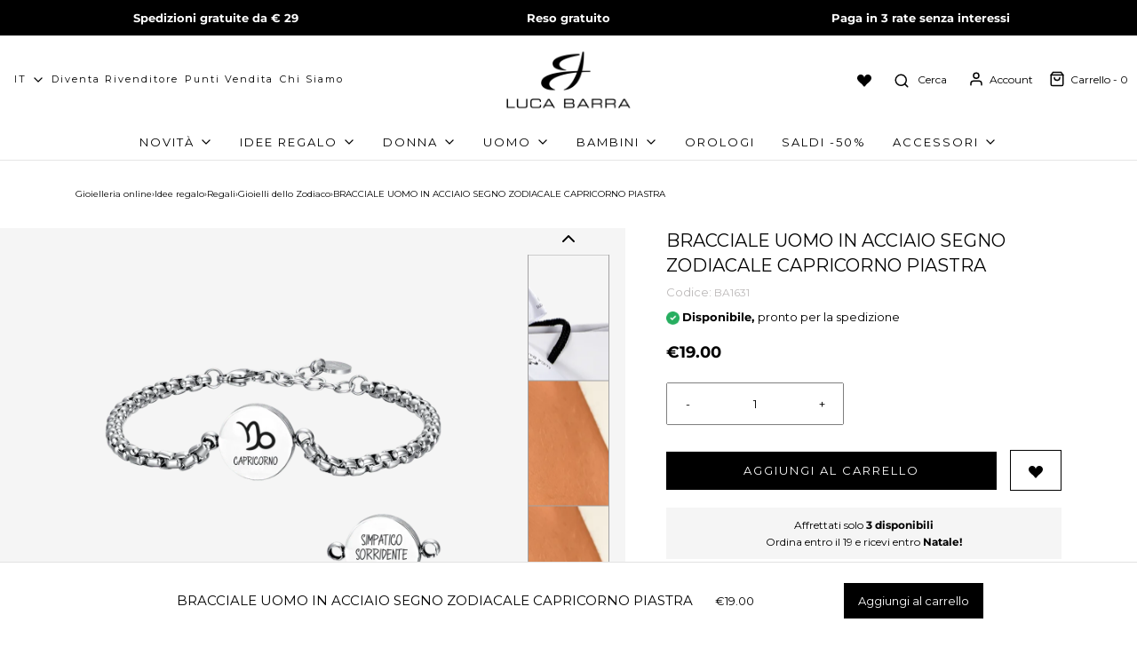

--- FILE ---
content_type: text/html; charset=utf-8
request_url: https://www.google.com/recaptcha/api2/anchor?ar=1&k=6Lc_cQYeAAAAANa5X8nozNicLDPxKQZZHej21Wfu&co=aHR0cHM6Ly93d3cubHVjYWJhcnJhLml0OjQ0Mw..&hl=en&v=7gg7H51Q-naNfhmCP3_R47ho&size=invisible&anchor-ms=20000&execute-ms=30000&cb=8gpxathwympo
body_size: 48366
content:
<!DOCTYPE HTML><html dir="ltr" lang="en"><head><meta http-equiv="Content-Type" content="text/html; charset=UTF-8">
<meta http-equiv="X-UA-Compatible" content="IE=edge">
<title>reCAPTCHA</title>
<style type="text/css">
/* cyrillic-ext */
@font-face {
  font-family: 'Roboto';
  font-style: normal;
  font-weight: 400;
  font-stretch: 100%;
  src: url(//fonts.gstatic.com/s/roboto/v48/KFO7CnqEu92Fr1ME7kSn66aGLdTylUAMa3GUBHMdazTgWw.woff2) format('woff2');
  unicode-range: U+0460-052F, U+1C80-1C8A, U+20B4, U+2DE0-2DFF, U+A640-A69F, U+FE2E-FE2F;
}
/* cyrillic */
@font-face {
  font-family: 'Roboto';
  font-style: normal;
  font-weight: 400;
  font-stretch: 100%;
  src: url(//fonts.gstatic.com/s/roboto/v48/KFO7CnqEu92Fr1ME7kSn66aGLdTylUAMa3iUBHMdazTgWw.woff2) format('woff2');
  unicode-range: U+0301, U+0400-045F, U+0490-0491, U+04B0-04B1, U+2116;
}
/* greek-ext */
@font-face {
  font-family: 'Roboto';
  font-style: normal;
  font-weight: 400;
  font-stretch: 100%;
  src: url(//fonts.gstatic.com/s/roboto/v48/KFO7CnqEu92Fr1ME7kSn66aGLdTylUAMa3CUBHMdazTgWw.woff2) format('woff2');
  unicode-range: U+1F00-1FFF;
}
/* greek */
@font-face {
  font-family: 'Roboto';
  font-style: normal;
  font-weight: 400;
  font-stretch: 100%;
  src: url(//fonts.gstatic.com/s/roboto/v48/KFO7CnqEu92Fr1ME7kSn66aGLdTylUAMa3-UBHMdazTgWw.woff2) format('woff2');
  unicode-range: U+0370-0377, U+037A-037F, U+0384-038A, U+038C, U+038E-03A1, U+03A3-03FF;
}
/* math */
@font-face {
  font-family: 'Roboto';
  font-style: normal;
  font-weight: 400;
  font-stretch: 100%;
  src: url(//fonts.gstatic.com/s/roboto/v48/KFO7CnqEu92Fr1ME7kSn66aGLdTylUAMawCUBHMdazTgWw.woff2) format('woff2');
  unicode-range: U+0302-0303, U+0305, U+0307-0308, U+0310, U+0312, U+0315, U+031A, U+0326-0327, U+032C, U+032F-0330, U+0332-0333, U+0338, U+033A, U+0346, U+034D, U+0391-03A1, U+03A3-03A9, U+03B1-03C9, U+03D1, U+03D5-03D6, U+03F0-03F1, U+03F4-03F5, U+2016-2017, U+2034-2038, U+203C, U+2040, U+2043, U+2047, U+2050, U+2057, U+205F, U+2070-2071, U+2074-208E, U+2090-209C, U+20D0-20DC, U+20E1, U+20E5-20EF, U+2100-2112, U+2114-2115, U+2117-2121, U+2123-214F, U+2190, U+2192, U+2194-21AE, U+21B0-21E5, U+21F1-21F2, U+21F4-2211, U+2213-2214, U+2216-22FF, U+2308-230B, U+2310, U+2319, U+231C-2321, U+2336-237A, U+237C, U+2395, U+239B-23B7, U+23D0, U+23DC-23E1, U+2474-2475, U+25AF, U+25B3, U+25B7, U+25BD, U+25C1, U+25CA, U+25CC, U+25FB, U+266D-266F, U+27C0-27FF, U+2900-2AFF, U+2B0E-2B11, U+2B30-2B4C, U+2BFE, U+3030, U+FF5B, U+FF5D, U+1D400-1D7FF, U+1EE00-1EEFF;
}
/* symbols */
@font-face {
  font-family: 'Roboto';
  font-style: normal;
  font-weight: 400;
  font-stretch: 100%;
  src: url(//fonts.gstatic.com/s/roboto/v48/KFO7CnqEu92Fr1ME7kSn66aGLdTylUAMaxKUBHMdazTgWw.woff2) format('woff2');
  unicode-range: U+0001-000C, U+000E-001F, U+007F-009F, U+20DD-20E0, U+20E2-20E4, U+2150-218F, U+2190, U+2192, U+2194-2199, U+21AF, U+21E6-21F0, U+21F3, U+2218-2219, U+2299, U+22C4-22C6, U+2300-243F, U+2440-244A, U+2460-24FF, U+25A0-27BF, U+2800-28FF, U+2921-2922, U+2981, U+29BF, U+29EB, U+2B00-2BFF, U+4DC0-4DFF, U+FFF9-FFFB, U+10140-1018E, U+10190-1019C, U+101A0, U+101D0-101FD, U+102E0-102FB, U+10E60-10E7E, U+1D2C0-1D2D3, U+1D2E0-1D37F, U+1F000-1F0FF, U+1F100-1F1AD, U+1F1E6-1F1FF, U+1F30D-1F30F, U+1F315, U+1F31C, U+1F31E, U+1F320-1F32C, U+1F336, U+1F378, U+1F37D, U+1F382, U+1F393-1F39F, U+1F3A7-1F3A8, U+1F3AC-1F3AF, U+1F3C2, U+1F3C4-1F3C6, U+1F3CA-1F3CE, U+1F3D4-1F3E0, U+1F3ED, U+1F3F1-1F3F3, U+1F3F5-1F3F7, U+1F408, U+1F415, U+1F41F, U+1F426, U+1F43F, U+1F441-1F442, U+1F444, U+1F446-1F449, U+1F44C-1F44E, U+1F453, U+1F46A, U+1F47D, U+1F4A3, U+1F4B0, U+1F4B3, U+1F4B9, U+1F4BB, U+1F4BF, U+1F4C8-1F4CB, U+1F4D6, U+1F4DA, U+1F4DF, U+1F4E3-1F4E6, U+1F4EA-1F4ED, U+1F4F7, U+1F4F9-1F4FB, U+1F4FD-1F4FE, U+1F503, U+1F507-1F50B, U+1F50D, U+1F512-1F513, U+1F53E-1F54A, U+1F54F-1F5FA, U+1F610, U+1F650-1F67F, U+1F687, U+1F68D, U+1F691, U+1F694, U+1F698, U+1F6AD, U+1F6B2, U+1F6B9-1F6BA, U+1F6BC, U+1F6C6-1F6CF, U+1F6D3-1F6D7, U+1F6E0-1F6EA, U+1F6F0-1F6F3, U+1F6F7-1F6FC, U+1F700-1F7FF, U+1F800-1F80B, U+1F810-1F847, U+1F850-1F859, U+1F860-1F887, U+1F890-1F8AD, U+1F8B0-1F8BB, U+1F8C0-1F8C1, U+1F900-1F90B, U+1F93B, U+1F946, U+1F984, U+1F996, U+1F9E9, U+1FA00-1FA6F, U+1FA70-1FA7C, U+1FA80-1FA89, U+1FA8F-1FAC6, U+1FACE-1FADC, U+1FADF-1FAE9, U+1FAF0-1FAF8, U+1FB00-1FBFF;
}
/* vietnamese */
@font-face {
  font-family: 'Roboto';
  font-style: normal;
  font-weight: 400;
  font-stretch: 100%;
  src: url(//fonts.gstatic.com/s/roboto/v48/KFO7CnqEu92Fr1ME7kSn66aGLdTylUAMa3OUBHMdazTgWw.woff2) format('woff2');
  unicode-range: U+0102-0103, U+0110-0111, U+0128-0129, U+0168-0169, U+01A0-01A1, U+01AF-01B0, U+0300-0301, U+0303-0304, U+0308-0309, U+0323, U+0329, U+1EA0-1EF9, U+20AB;
}
/* latin-ext */
@font-face {
  font-family: 'Roboto';
  font-style: normal;
  font-weight: 400;
  font-stretch: 100%;
  src: url(//fonts.gstatic.com/s/roboto/v48/KFO7CnqEu92Fr1ME7kSn66aGLdTylUAMa3KUBHMdazTgWw.woff2) format('woff2');
  unicode-range: U+0100-02BA, U+02BD-02C5, U+02C7-02CC, U+02CE-02D7, U+02DD-02FF, U+0304, U+0308, U+0329, U+1D00-1DBF, U+1E00-1E9F, U+1EF2-1EFF, U+2020, U+20A0-20AB, U+20AD-20C0, U+2113, U+2C60-2C7F, U+A720-A7FF;
}
/* latin */
@font-face {
  font-family: 'Roboto';
  font-style: normal;
  font-weight: 400;
  font-stretch: 100%;
  src: url(//fonts.gstatic.com/s/roboto/v48/KFO7CnqEu92Fr1ME7kSn66aGLdTylUAMa3yUBHMdazQ.woff2) format('woff2');
  unicode-range: U+0000-00FF, U+0131, U+0152-0153, U+02BB-02BC, U+02C6, U+02DA, U+02DC, U+0304, U+0308, U+0329, U+2000-206F, U+20AC, U+2122, U+2191, U+2193, U+2212, U+2215, U+FEFF, U+FFFD;
}
/* cyrillic-ext */
@font-face {
  font-family: 'Roboto';
  font-style: normal;
  font-weight: 500;
  font-stretch: 100%;
  src: url(//fonts.gstatic.com/s/roboto/v48/KFO7CnqEu92Fr1ME7kSn66aGLdTylUAMa3GUBHMdazTgWw.woff2) format('woff2');
  unicode-range: U+0460-052F, U+1C80-1C8A, U+20B4, U+2DE0-2DFF, U+A640-A69F, U+FE2E-FE2F;
}
/* cyrillic */
@font-face {
  font-family: 'Roboto';
  font-style: normal;
  font-weight: 500;
  font-stretch: 100%;
  src: url(//fonts.gstatic.com/s/roboto/v48/KFO7CnqEu92Fr1ME7kSn66aGLdTylUAMa3iUBHMdazTgWw.woff2) format('woff2');
  unicode-range: U+0301, U+0400-045F, U+0490-0491, U+04B0-04B1, U+2116;
}
/* greek-ext */
@font-face {
  font-family: 'Roboto';
  font-style: normal;
  font-weight: 500;
  font-stretch: 100%;
  src: url(//fonts.gstatic.com/s/roboto/v48/KFO7CnqEu92Fr1ME7kSn66aGLdTylUAMa3CUBHMdazTgWw.woff2) format('woff2');
  unicode-range: U+1F00-1FFF;
}
/* greek */
@font-face {
  font-family: 'Roboto';
  font-style: normal;
  font-weight: 500;
  font-stretch: 100%;
  src: url(//fonts.gstatic.com/s/roboto/v48/KFO7CnqEu92Fr1ME7kSn66aGLdTylUAMa3-UBHMdazTgWw.woff2) format('woff2');
  unicode-range: U+0370-0377, U+037A-037F, U+0384-038A, U+038C, U+038E-03A1, U+03A3-03FF;
}
/* math */
@font-face {
  font-family: 'Roboto';
  font-style: normal;
  font-weight: 500;
  font-stretch: 100%;
  src: url(//fonts.gstatic.com/s/roboto/v48/KFO7CnqEu92Fr1ME7kSn66aGLdTylUAMawCUBHMdazTgWw.woff2) format('woff2');
  unicode-range: U+0302-0303, U+0305, U+0307-0308, U+0310, U+0312, U+0315, U+031A, U+0326-0327, U+032C, U+032F-0330, U+0332-0333, U+0338, U+033A, U+0346, U+034D, U+0391-03A1, U+03A3-03A9, U+03B1-03C9, U+03D1, U+03D5-03D6, U+03F0-03F1, U+03F4-03F5, U+2016-2017, U+2034-2038, U+203C, U+2040, U+2043, U+2047, U+2050, U+2057, U+205F, U+2070-2071, U+2074-208E, U+2090-209C, U+20D0-20DC, U+20E1, U+20E5-20EF, U+2100-2112, U+2114-2115, U+2117-2121, U+2123-214F, U+2190, U+2192, U+2194-21AE, U+21B0-21E5, U+21F1-21F2, U+21F4-2211, U+2213-2214, U+2216-22FF, U+2308-230B, U+2310, U+2319, U+231C-2321, U+2336-237A, U+237C, U+2395, U+239B-23B7, U+23D0, U+23DC-23E1, U+2474-2475, U+25AF, U+25B3, U+25B7, U+25BD, U+25C1, U+25CA, U+25CC, U+25FB, U+266D-266F, U+27C0-27FF, U+2900-2AFF, U+2B0E-2B11, U+2B30-2B4C, U+2BFE, U+3030, U+FF5B, U+FF5D, U+1D400-1D7FF, U+1EE00-1EEFF;
}
/* symbols */
@font-face {
  font-family: 'Roboto';
  font-style: normal;
  font-weight: 500;
  font-stretch: 100%;
  src: url(//fonts.gstatic.com/s/roboto/v48/KFO7CnqEu92Fr1ME7kSn66aGLdTylUAMaxKUBHMdazTgWw.woff2) format('woff2');
  unicode-range: U+0001-000C, U+000E-001F, U+007F-009F, U+20DD-20E0, U+20E2-20E4, U+2150-218F, U+2190, U+2192, U+2194-2199, U+21AF, U+21E6-21F0, U+21F3, U+2218-2219, U+2299, U+22C4-22C6, U+2300-243F, U+2440-244A, U+2460-24FF, U+25A0-27BF, U+2800-28FF, U+2921-2922, U+2981, U+29BF, U+29EB, U+2B00-2BFF, U+4DC0-4DFF, U+FFF9-FFFB, U+10140-1018E, U+10190-1019C, U+101A0, U+101D0-101FD, U+102E0-102FB, U+10E60-10E7E, U+1D2C0-1D2D3, U+1D2E0-1D37F, U+1F000-1F0FF, U+1F100-1F1AD, U+1F1E6-1F1FF, U+1F30D-1F30F, U+1F315, U+1F31C, U+1F31E, U+1F320-1F32C, U+1F336, U+1F378, U+1F37D, U+1F382, U+1F393-1F39F, U+1F3A7-1F3A8, U+1F3AC-1F3AF, U+1F3C2, U+1F3C4-1F3C6, U+1F3CA-1F3CE, U+1F3D4-1F3E0, U+1F3ED, U+1F3F1-1F3F3, U+1F3F5-1F3F7, U+1F408, U+1F415, U+1F41F, U+1F426, U+1F43F, U+1F441-1F442, U+1F444, U+1F446-1F449, U+1F44C-1F44E, U+1F453, U+1F46A, U+1F47D, U+1F4A3, U+1F4B0, U+1F4B3, U+1F4B9, U+1F4BB, U+1F4BF, U+1F4C8-1F4CB, U+1F4D6, U+1F4DA, U+1F4DF, U+1F4E3-1F4E6, U+1F4EA-1F4ED, U+1F4F7, U+1F4F9-1F4FB, U+1F4FD-1F4FE, U+1F503, U+1F507-1F50B, U+1F50D, U+1F512-1F513, U+1F53E-1F54A, U+1F54F-1F5FA, U+1F610, U+1F650-1F67F, U+1F687, U+1F68D, U+1F691, U+1F694, U+1F698, U+1F6AD, U+1F6B2, U+1F6B9-1F6BA, U+1F6BC, U+1F6C6-1F6CF, U+1F6D3-1F6D7, U+1F6E0-1F6EA, U+1F6F0-1F6F3, U+1F6F7-1F6FC, U+1F700-1F7FF, U+1F800-1F80B, U+1F810-1F847, U+1F850-1F859, U+1F860-1F887, U+1F890-1F8AD, U+1F8B0-1F8BB, U+1F8C0-1F8C1, U+1F900-1F90B, U+1F93B, U+1F946, U+1F984, U+1F996, U+1F9E9, U+1FA00-1FA6F, U+1FA70-1FA7C, U+1FA80-1FA89, U+1FA8F-1FAC6, U+1FACE-1FADC, U+1FADF-1FAE9, U+1FAF0-1FAF8, U+1FB00-1FBFF;
}
/* vietnamese */
@font-face {
  font-family: 'Roboto';
  font-style: normal;
  font-weight: 500;
  font-stretch: 100%;
  src: url(//fonts.gstatic.com/s/roboto/v48/KFO7CnqEu92Fr1ME7kSn66aGLdTylUAMa3OUBHMdazTgWw.woff2) format('woff2');
  unicode-range: U+0102-0103, U+0110-0111, U+0128-0129, U+0168-0169, U+01A0-01A1, U+01AF-01B0, U+0300-0301, U+0303-0304, U+0308-0309, U+0323, U+0329, U+1EA0-1EF9, U+20AB;
}
/* latin-ext */
@font-face {
  font-family: 'Roboto';
  font-style: normal;
  font-weight: 500;
  font-stretch: 100%;
  src: url(//fonts.gstatic.com/s/roboto/v48/KFO7CnqEu92Fr1ME7kSn66aGLdTylUAMa3KUBHMdazTgWw.woff2) format('woff2');
  unicode-range: U+0100-02BA, U+02BD-02C5, U+02C7-02CC, U+02CE-02D7, U+02DD-02FF, U+0304, U+0308, U+0329, U+1D00-1DBF, U+1E00-1E9F, U+1EF2-1EFF, U+2020, U+20A0-20AB, U+20AD-20C0, U+2113, U+2C60-2C7F, U+A720-A7FF;
}
/* latin */
@font-face {
  font-family: 'Roboto';
  font-style: normal;
  font-weight: 500;
  font-stretch: 100%;
  src: url(//fonts.gstatic.com/s/roboto/v48/KFO7CnqEu92Fr1ME7kSn66aGLdTylUAMa3yUBHMdazQ.woff2) format('woff2');
  unicode-range: U+0000-00FF, U+0131, U+0152-0153, U+02BB-02BC, U+02C6, U+02DA, U+02DC, U+0304, U+0308, U+0329, U+2000-206F, U+20AC, U+2122, U+2191, U+2193, U+2212, U+2215, U+FEFF, U+FFFD;
}
/* cyrillic-ext */
@font-face {
  font-family: 'Roboto';
  font-style: normal;
  font-weight: 900;
  font-stretch: 100%;
  src: url(//fonts.gstatic.com/s/roboto/v48/KFO7CnqEu92Fr1ME7kSn66aGLdTylUAMa3GUBHMdazTgWw.woff2) format('woff2');
  unicode-range: U+0460-052F, U+1C80-1C8A, U+20B4, U+2DE0-2DFF, U+A640-A69F, U+FE2E-FE2F;
}
/* cyrillic */
@font-face {
  font-family: 'Roboto';
  font-style: normal;
  font-weight: 900;
  font-stretch: 100%;
  src: url(//fonts.gstatic.com/s/roboto/v48/KFO7CnqEu92Fr1ME7kSn66aGLdTylUAMa3iUBHMdazTgWw.woff2) format('woff2');
  unicode-range: U+0301, U+0400-045F, U+0490-0491, U+04B0-04B1, U+2116;
}
/* greek-ext */
@font-face {
  font-family: 'Roboto';
  font-style: normal;
  font-weight: 900;
  font-stretch: 100%;
  src: url(//fonts.gstatic.com/s/roboto/v48/KFO7CnqEu92Fr1ME7kSn66aGLdTylUAMa3CUBHMdazTgWw.woff2) format('woff2');
  unicode-range: U+1F00-1FFF;
}
/* greek */
@font-face {
  font-family: 'Roboto';
  font-style: normal;
  font-weight: 900;
  font-stretch: 100%;
  src: url(//fonts.gstatic.com/s/roboto/v48/KFO7CnqEu92Fr1ME7kSn66aGLdTylUAMa3-UBHMdazTgWw.woff2) format('woff2');
  unicode-range: U+0370-0377, U+037A-037F, U+0384-038A, U+038C, U+038E-03A1, U+03A3-03FF;
}
/* math */
@font-face {
  font-family: 'Roboto';
  font-style: normal;
  font-weight: 900;
  font-stretch: 100%;
  src: url(//fonts.gstatic.com/s/roboto/v48/KFO7CnqEu92Fr1ME7kSn66aGLdTylUAMawCUBHMdazTgWw.woff2) format('woff2');
  unicode-range: U+0302-0303, U+0305, U+0307-0308, U+0310, U+0312, U+0315, U+031A, U+0326-0327, U+032C, U+032F-0330, U+0332-0333, U+0338, U+033A, U+0346, U+034D, U+0391-03A1, U+03A3-03A9, U+03B1-03C9, U+03D1, U+03D5-03D6, U+03F0-03F1, U+03F4-03F5, U+2016-2017, U+2034-2038, U+203C, U+2040, U+2043, U+2047, U+2050, U+2057, U+205F, U+2070-2071, U+2074-208E, U+2090-209C, U+20D0-20DC, U+20E1, U+20E5-20EF, U+2100-2112, U+2114-2115, U+2117-2121, U+2123-214F, U+2190, U+2192, U+2194-21AE, U+21B0-21E5, U+21F1-21F2, U+21F4-2211, U+2213-2214, U+2216-22FF, U+2308-230B, U+2310, U+2319, U+231C-2321, U+2336-237A, U+237C, U+2395, U+239B-23B7, U+23D0, U+23DC-23E1, U+2474-2475, U+25AF, U+25B3, U+25B7, U+25BD, U+25C1, U+25CA, U+25CC, U+25FB, U+266D-266F, U+27C0-27FF, U+2900-2AFF, U+2B0E-2B11, U+2B30-2B4C, U+2BFE, U+3030, U+FF5B, U+FF5D, U+1D400-1D7FF, U+1EE00-1EEFF;
}
/* symbols */
@font-face {
  font-family: 'Roboto';
  font-style: normal;
  font-weight: 900;
  font-stretch: 100%;
  src: url(//fonts.gstatic.com/s/roboto/v48/KFO7CnqEu92Fr1ME7kSn66aGLdTylUAMaxKUBHMdazTgWw.woff2) format('woff2');
  unicode-range: U+0001-000C, U+000E-001F, U+007F-009F, U+20DD-20E0, U+20E2-20E4, U+2150-218F, U+2190, U+2192, U+2194-2199, U+21AF, U+21E6-21F0, U+21F3, U+2218-2219, U+2299, U+22C4-22C6, U+2300-243F, U+2440-244A, U+2460-24FF, U+25A0-27BF, U+2800-28FF, U+2921-2922, U+2981, U+29BF, U+29EB, U+2B00-2BFF, U+4DC0-4DFF, U+FFF9-FFFB, U+10140-1018E, U+10190-1019C, U+101A0, U+101D0-101FD, U+102E0-102FB, U+10E60-10E7E, U+1D2C0-1D2D3, U+1D2E0-1D37F, U+1F000-1F0FF, U+1F100-1F1AD, U+1F1E6-1F1FF, U+1F30D-1F30F, U+1F315, U+1F31C, U+1F31E, U+1F320-1F32C, U+1F336, U+1F378, U+1F37D, U+1F382, U+1F393-1F39F, U+1F3A7-1F3A8, U+1F3AC-1F3AF, U+1F3C2, U+1F3C4-1F3C6, U+1F3CA-1F3CE, U+1F3D4-1F3E0, U+1F3ED, U+1F3F1-1F3F3, U+1F3F5-1F3F7, U+1F408, U+1F415, U+1F41F, U+1F426, U+1F43F, U+1F441-1F442, U+1F444, U+1F446-1F449, U+1F44C-1F44E, U+1F453, U+1F46A, U+1F47D, U+1F4A3, U+1F4B0, U+1F4B3, U+1F4B9, U+1F4BB, U+1F4BF, U+1F4C8-1F4CB, U+1F4D6, U+1F4DA, U+1F4DF, U+1F4E3-1F4E6, U+1F4EA-1F4ED, U+1F4F7, U+1F4F9-1F4FB, U+1F4FD-1F4FE, U+1F503, U+1F507-1F50B, U+1F50D, U+1F512-1F513, U+1F53E-1F54A, U+1F54F-1F5FA, U+1F610, U+1F650-1F67F, U+1F687, U+1F68D, U+1F691, U+1F694, U+1F698, U+1F6AD, U+1F6B2, U+1F6B9-1F6BA, U+1F6BC, U+1F6C6-1F6CF, U+1F6D3-1F6D7, U+1F6E0-1F6EA, U+1F6F0-1F6F3, U+1F6F7-1F6FC, U+1F700-1F7FF, U+1F800-1F80B, U+1F810-1F847, U+1F850-1F859, U+1F860-1F887, U+1F890-1F8AD, U+1F8B0-1F8BB, U+1F8C0-1F8C1, U+1F900-1F90B, U+1F93B, U+1F946, U+1F984, U+1F996, U+1F9E9, U+1FA00-1FA6F, U+1FA70-1FA7C, U+1FA80-1FA89, U+1FA8F-1FAC6, U+1FACE-1FADC, U+1FADF-1FAE9, U+1FAF0-1FAF8, U+1FB00-1FBFF;
}
/* vietnamese */
@font-face {
  font-family: 'Roboto';
  font-style: normal;
  font-weight: 900;
  font-stretch: 100%;
  src: url(//fonts.gstatic.com/s/roboto/v48/KFO7CnqEu92Fr1ME7kSn66aGLdTylUAMa3OUBHMdazTgWw.woff2) format('woff2');
  unicode-range: U+0102-0103, U+0110-0111, U+0128-0129, U+0168-0169, U+01A0-01A1, U+01AF-01B0, U+0300-0301, U+0303-0304, U+0308-0309, U+0323, U+0329, U+1EA0-1EF9, U+20AB;
}
/* latin-ext */
@font-face {
  font-family: 'Roboto';
  font-style: normal;
  font-weight: 900;
  font-stretch: 100%;
  src: url(//fonts.gstatic.com/s/roboto/v48/KFO7CnqEu92Fr1ME7kSn66aGLdTylUAMa3KUBHMdazTgWw.woff2) format('woff2');
  unicode-range: U+0100-02BA, U+02BD-02C5, U+02C7-02CC, U+02CE-02D7, U+02DD-02FF, U+0304, U+0308, U+0329, U+1D00-1DBF, U+1E00-1E9F, U+1EF2-1EFF, U+2020, U+20A0-20AB, U+20AD-20C0, U+2113, U+2C60-2C7F, U+A720-A7FF;
}
/* latin */
@font-face {
  font-family: 'Roboto';
  font-style: normal;
  font-weight: 900;
  font-stretch: 100%;
  src: url(//fonts.gstatic.com/s/roboto/v48/KFO7CnqEu92Fr1ME7kSn66aGLdTylUAMa3yUBHMdazQ.woff2) format('woff2');
  unicode-range: U+0000-00FF, U+0131, U+0152-0153, U+02BB-02BC, U+02C6, U+02DA, U+02DC, U+0304, U+0308, U+0329, U+2000-206F, U+20AC, U+2122, U+2191, U+2193, U+2212, U+2215, U+FEFF, U+FFFD;
}

</style>
<link rel="stylesheet" type="text/css" href="https://www.gstatic.com/recaptcha/releases/7gg7H51Q-naNfhmCP3_R47ho/styles__ltr.css">
<script nonce="TWAHYeAWLsdiWI6Mmyj4_g" type="text/javascript">window['__recaptcha_api'] = 'https://www.google.com/recaptcha/api2/';</script>
<script type="text/javascript" src="https://www.gstatic.com/recaptcha/releases/7gg7H51Q-naNfhmCP3_R47ho/recaptcha__en.js" nonce="TWAHYeAWLsdiWI6Mmyj4_g">
      
    </script></head>
<body><div id="rc-anchor-alert" class="rc-anchor-alert"></div>
<input type="hidden" id="recaptcha-token" value="[base64]">
<script type="text/javascript" nonce="TWAHYeAWLsdiWI6Mmyj4_g">
      recaptcha.anchor.Main.init("[\x22ainput\x22,[\x22bgdata\x22,\x22\x22,\[base64]/[base64]/[base64]/KE4oMTI0LHYsdi5HKSxMWihsLHYpKTpOKDEyNCx2LGwpLFYpLHYpLFQpKSxGKDE3MSx2KX0scjc9ZnVuY3Rpb24obCl7cmV0dXJuIGx9LEM9ZnVuY3Rpb24obCxWLHYpe04odixsLFYpLFZbYWtdPTI3OTZ9LG49ZnVuY3Rpb24obCxWKXtWLlg9KChWLlg/[base64]/[base64]/[base64]/[base64]/[base64]/[base64]/[base64]/[base64]/[base64]/[base64]/[base64]\\u003d\x22,\[base64]\\u003d\\u003d\x22,\x22HTfCssO9w5lawrnCjWwZZRTCk0XDjMKmw5PCn8KlGMK7w5BwFMOzw7zCkcO8fS/Dll3CjHxKwpvDpAzCpMKvPg1fKWXCj8OCSMKZRhjCkhTCjMOxwpMwwo/CswPDsEJtw6HDnWfCoDjDjcO3TsKfwrXDtkcYLUXDmmc8E8OTbsOGb0cmOXfDokM/fkbCgwMww6R+wrHCqcOqZ8O/wo7Cm8OTwrDCvGZ+IcKCWGfCjgAjw5bCtcK4bnM1ZsKZwrYbw4Q2BCTDusKtX8KoY17Cr0/[base64]/CkMODKsOea1nCp1XDpBzDoDFMbMK3wpZQw7jClsKVw7/CnFvCl0x2HCJDKGB+a8KzES5Fw5HDuMKmNz8VJsOMMi5mwpHDssOMwotRw5TDrnbDpjzClcKDJn3DhGUNDGZqN0g/w7oww4zCoEXCt8O1wr/CnVERwq7ChFEXw77CmgE/LgnCpn7DscKYw6syw47CjcONw6fDrsKpw4dnTxsHPsKBHGosw53Cu8OIK8OHHsOSBMK7w5XCtTQvH8OwbcO4wpRmw5rDkwzDuRLDtMKrw6/CmmN6EcKTH2RgPQzCssObwqcGw6rChMKzLm/[base64]/[base64]/DgzTCtMO4SMKiSTBIfh7DssOCMcOhw5vDu8KbwqRPw5TDmD40OnzDggtHQmQ2FHwzw5U/NcOVwplYPgPCrRfDiMKfwqtvwpdEA8KiKGHDoxMcLcK/[base64]/Ci8KvwpJWDsOMwr7CnSMqwpvDiGjDiDrCjsKVwoh1w6sXPGgrwpthMsOMwpo8YGXCtRTCm2o8w61CwpF5OmLDv1rDiMONwp56D8Okwr/[base64]/[base64]/[base64]/[base64]/woTChsOqwqDCqnrDsSjCucOcw4zDjcKLwq8UwqxmGMO1wp4DwqILRcOFwpwpW8Kyw6tid8KSwoE5w6Nmw63DjQLDuDLCkXPCu8ODDsKFw4ZKw63DrcO8V8OMHmASCsK3ehd3cMK5P8KQSsOqKMOcwp3Dr2jDlsKSw5zDmCLDuz19dSTDlhM/w59Rw4A0wq3CjyLDqzPDmMK1NMOtwo5Ow7rCrcKiwpnDrzlcZsKiYsKnw5rCpsKiPz1uekLCi2FTwpXDpncPw6XCu0/Do05BwoJsDV7Cs8OcwqICw4XDqUdpFMK+OsKqM8Olail5TMKYdMKVwpd3XAbCkkPCs8KlGGpPJxJrw54dPcKtw6Niw4bCh0hJw7DDnDbDrMOUw67Cvy3DiVfDoy9kwrzDgzcoFcOQKwHCgzDDnsOZw4E/EWh3w5speMOUKcK0WmxPaUTCvGHChMOZNsOqMsOEQXDCiMK0RsKDT0TCmyfCtsK4CsKDwpbDgDsmSCJ1wrLDgMKnwozDisOOw4TCk8KeWD5ow47DpH/[base64]/XMOhBVJ2wpMDBcOiwqrCpMK3w6HDusOhAR4mNhZ/[base64]/Di8KLHMK5woI4R8O7wpJewqnDucOHw61dW8KREsO8fsK5w71ew6tuw4paw6rCqnEUw7bCuMKiw7BbGsK3IDrDtsKzUCPClXfDkMOtwoXDryo2wrbCosOaVMOAOsOawpVwRnN/w5LCgsO1wpkkSkjDk8KUwrLCt3wsw7bDpMKlXlnDssOaDzfCt8OUBz/Cs1UEwqPClyTDm0FRw7p5RMKhJU9Twp7CncKpw6DCp8KRw6fDhVhNPcKkw6vCtcKBF3t+w5XDqEplw7/DtHNVw6HDpMOSJ2LDo0vDl8KcPRwsw5HCu8OzwqUIwpPChMKJwrxgw4fCuMKhA2tDVxxYBcKlw5XDjTgqw4QoQEzDvMOyOcKgDMOJAg82w4DDvyVyworCqyLDq8Oqw5M3R8Ogwr9ZXMK2c8KIwpsjw4PDkMKlXA7CrsKrw73DlsOQwpTDrsKHeRdBw6Y+eF7DtsKQwp/ChsO0w67CpsO7wovClwfDskhWwojDgcKKJSdgVTfDiTRRwpnChcKPwofCq3bCvMKsw70xw47CicOywoBJYsKawqvChiTDjBjDj1RcUhzCp2ETIC06wplGfcOWdgorWwHDusOvw4B5w6V1w5rDgT/DiGrDjsKUwrzCr8KVwos1KMOcf8OyDW55FcO8w4XCvTwMGU/Dl8K8dXTChcKgwq0mw7fCkjXCsGXCmWHClEzDhsO5SMKndsOUPcOuIsKTS3Izw60Bwox8Z8OzP8OoKgkNwrnDusKUwoPDljVqwrocwovDqsOrwqxzYMKpw4/ClHHDjhvDvMOvwrYwQMKKw7sSw5DDr8OHwpvCqA7DpCUYKsOCwoJCV8KBSMKOSSpPTUJ6w7bDh8KBY20WecOPwqhSw5QTw6k0ODNtZhwRA8KkcsOPwqjDvMKtwpbCu0nDkMO1P8KtLcKREcK3w4zDrcKew5LCsinCmw4PI3dMeV/[base64]/Dk2zDqsOUw5wRwrLDusK9NDnDvw4/wqHDoTs4QxPDr8O/wr4Dw4HChhlAJ8Kfw79mwrPDjcKlw6/Du1kiw4nCq8KYwoRawrQMHsOIwqzCi8K8E8KOJ8Kyw73CssKbw6BZw4PDjsK+w5pwX8K6bcOudcOxw7TCmFjCnMORNwDDjVHCrmEWwoPCj8KIKMO4wpEkwrs0OWsRwpEaKMKqw48SPXIXwoZqwpvDnF/CjcK7Dno6w7vCrjo4O8Ouw7zDlsKBwoXDoiPDqcKfRjBGwrbDizNmPcOuw5hbworCucOrw6Rjw4h2wpLClUxBQjnCisOgLihXw6/CjsKjIzxcw6HCrSzCpAcadj7CgWowFyrCuXfCqARMWEPDjMO4w5XCgxnDuzYOOsKlw7gQV8KHwqxzw7zDg8OFKigGwrvClEDCgx/Dq2TCi1stT8OIMMOMwrU8w53DtBFww7TCocKOw53CtjDCow9rORXClsOdw4UHOVtzDMKJwrnDgBDDogl2RS3DmcKAw7nCqsOfRcOTw67CmSItw511f3MxK3zDpcOASMKvw5Fww4HCjjjDv3/DmEhKIMKnR3U5SV9/d8KwK8O7w4nCsyTChcOXw7NAwpHDhRfDkMOVQsOnKMOmE1lKXnkPw5UXc0TCgcOpSjI8w5XCs29BXMKtUkzDiU/CsGktesOIPzPDvMObwpbChUcgwo3DglQoPMOLIkIjWkTCjcKtwr8XTDPDlsKrw6jClcK/w5smwqjDoMOTw6zDsmfDsMK1wqvDmjjCrsOsw67DocO8R13Do8KcTsObwoIQRcKqHsOnKsKANV4nw64kd8OgTTPDnW7CnGbCj8K5OSDCoGbDtsOhwq/DlhjDn8ONwrNNFWg5w7VSw5VEw5PDhsK1CMOkI8KhOE7DqsKWbcKFaFcQw5bDjsKlwrzCvcKRworDnMO2w581w5HCusOQCMOsNsOQw7dNwq4vwq8nEWDDicOJaMOOw5sYw7tJwqI9NhhBw5Bew7QkCMOJJlBOwqrDvcOqw7PDuMKwSAHDrjDDiyHDmUbCtsKKOMOtMA/DiMOfJMKAw61ZPy7Dn2/DlxjCty8Cwq/CqzwuwrTCr8KLwoJawr5ANXHDssKywrkmGTYgecK9wrjDtMKze8O7JsKcw4McNsKIwpDDvcKGNQtUw4/CrS1UaB1hwrjCusOLFcKyLRbCkWZbwoJPHRfCpsO9w5pOej5mDcOQwo0PXsK2KsOCwrF1w5hXRyLCjlh6wp3CrsK7F0Alw54XwrEpRsKdw4bCjVHDo8OQY8OowqrCqQQwDAjDkMOAwpjCjEPDsm8cw7lKA2/CrMOdwrJjQ8O8CsKcAVVvw7HDhXw9w6JYOFXDs8OeJkJbwrNvw6rCksO1w6dKwrjCg8OEaMKewpsQNFovDDtzf8O9EMOnwp08w48Kw6pWR8O/ZHVnCThEw7PDnx7DicOLCCEFaGcxwpnCgh9Ga24UMW7DvVDCiyAOXgQ/woLDqgjDvSlBfjw8V1tyEcKzw5Q3UgzCqsKMwqAowoFWBMOAGMKdMRxQXsOlwoFcwpVtw5DCuMKOccOLFXfDgsO3KsK0w6XCnjhZw7TDmmDCgQ/Cn8OAw6TCsMONwq99w4F3Eik7wrY+ZitgwqTDmsKLDcKEw47DpcKRw50rNcK4CAVzw542BcK3w6Q4w5ducMKgw6Z3w7MrwqLChcOGKwLDgjXCtcOIw5rCqnciJsO7w7/DlAINDFDDu1IWw4kgDcKsw79uYDzDsMKCak8Hw6kkNMO2w5LDk8K/OcKccsOyw4XDhsKoZjNrwo9BU8K6TsKDwqLDu0bDqsODw5jCmFQ3U8OkexLCmiY8w4VGT0JCwrPCinRNw4jCvsOkw5dodcKUwprDrMK/NcOgwpzDrMO5wrjCtTXCtlx7R1fDtMO6BVl0woPDoMKXwpNiw6bDkMOVwprComB1eXw+wqsgwpjCqREAw7E9wo0iwqnDgcO4csKcbsOpwr7Cn8K0wqbCoVBMw7XCpsOTfB4sasKYOhjDmSjClwjCqMKLTMKTwobDhcOwdXHCucKrw5ECIsKZw6/DvF/CqMKEMHHDjzbCt1zCqEHCjcKdw69cw5fDvz/Co3dGwrIJw79HDsKieMOcwq9DwqZsw63Cj3jDm1Q4w77DkwzCknXDsjsdwp7DscOmw51ZVAXCpRDCocOiw7sXw5bDscK/wqXCtWfCicOCwpnDlsOPw7lLESTCrizDvz4KTWDDukJ5w4o4w5rDmSDCuUrDrsKAwo7DsH8PwrbCusOtwrcRecKuwqtKdWbDpm0YTMKSw7ZVw5/Cr8O8wq7DoMOkCDfDmsKbwoHCkhDDqsKLI8KBw4rCvsKFwoTCjz4fP8KYQChvwqRwwptpwqoQw4REw6jDsBtTLsOewrEvw4FQGHoUwqDDpRvDuMKAwrHCuyXDpsOzw7/CrMOnTHZWYktXb3oALcOBwo3DlMK1w5c3B3I1MsOSwrYnUlPDhEtiW13DpgVtK3AAw57DoMKwIS1uw7VGwodjw6fDi2LDo8OvPyXDnsOkw5ZxwooXwpV+w6/Cni5mMMKBTcKBwr1Ww7snGsKfYXExclnCjnPDiMOKwo/[base64]/DcK8wocJOcOlUsO9w7nCg8Opw7nCoRlEYcOSSsKiekTDvEwXw5pUwowjGsO3wq/CggTCrmVeSMKxacO7wqMJNUQEGDd1DsKqwonClXrCiMKMwrfDnx0dHHAUfTcgw71Jw77DnW5IwrrDjy7ChHPDqcO/[base64]/LiMiFMOeV3x4w4Uqw550UsKOw51OTXTDs8Oow4rDkcKyWMOdwpttRw3CgX3CtsKOasKrw5fDs8Kgwo3CuMODwpHCoUw2wo0ORjrDhBhQdHfCijvCtMKFw5/DrWkSwr1xw5Mgwp8SUMK7aMOQB3zDucKUw6p8KxlEaMOpKz89b8K2woZPRcObC8O4T8KXWgLDoGBeF8Kzw5JGwqfDssKew7bDncKRXzEswpVEPMO3wrzDtMKMNMKaK8Kgw4dPw7hjwrjDox/CgcKxAGEbcGLDpmvCim0gcXUjVmXCkzHDnUjDtcO5dwoJUsKqwq/DuX/[base64]/W8KMd29KD8O3fMOZwoAzLGUqcMO4a23DlV/Ct8OZw5rCj8OkUsObwrQ2w73DgsK5EgvCm8KIWsK6RiRPCsOmKmfChSAyw4/DpyDDqHTCkxnDuiPCrWouwozCu0vDpcOfPjE/CMKJwpRrw6Umw6fDqCInw7lPfsKkVxzCr8KQOcOdH2LCtRvDtRYkOxEQDsOgNMOGw4o4w7lFXcODwqHDkHEjNE/DhcKWwqR3AcOKMlDDusKOwpjCv8OIwpMawo0sHmcaDmfDgl/DoELDtF/CsMKDWsO5ScOUAF3DgcOtYXvDj2pGD1XDkcOEbcOTwpcJbWALZ8KSZcKJwoBpX8Klw5LCh3glAFzCujFUwoAqwoPCtVHDkAFCw4BFwqTCuQPCkcKpQcOZw73CrhNmwonDnGh5V8O6em8ow5NpwocRw5Jgw6xid8Oye8O0dsOCPsOJEsObwrbDsG/CowvCqsKhwqnCusK6U1jDoiguwq/CmsO8w67CgcOdHBtow5lGwpHDoDMAGsOCw4XDl08WwpJKwrMPU8KOwovDkmMKaGpdL8KkOsO+wowWWMOlVFjDosKRJMOzK8ORwqsmX8OgRsKDw7RNVz7DszzDgiN3wpZqUW7CvMOkecKuw5kEWcKWCcKzPgDDqsOqRsKNwqDCncKdNRxRw6BNw7TDqDZ5w6/[base64]/Dp8Ovw4MBw7DDuz3DtsOEE8KYLMKeRMOXZBhyw7wRWMO3A3LCicOZOm3CoGrDnjEtZsKEw7cJwoRIwoFPw7dlwopuw4RdLlY9wotUw7VXQk/DtsK0HsKIbcKfEsKIT8KCOWXDuBlmw5lOWSfChsOnNFdQQcK2YwHDtcOPUcOCwqXDhcKTRQPDq8KEDg7Co8Kmw53Cn8KswoY5ccKCwooPIxnCqTXCrWHChsO6RsK+A8OeYw5/[base64]/[base64]/Co8OCwr4Aw7sQQmU4TcKtw4xyCQB3w7fCoGs8wo3Ds8O5JRNLwogBw4zDgMKPEMODw5HDtGpaw6fDuMOXUWvChMK6wrXCoWsueF0rw6V4SsK8VT7CpAzDqMKkMsKmP8O7wqrDqQrCr8OcUMKYwrvDp8K0GMOawotBw7zDogt/VsOywq1NY3XCn13CkMOfwprDqcOnwqtZwrDCmXdYEMO8w6B/wqZrw5pMw5XCkMKKC8KJwpvDsMKAamQxfiXDvk9pU8KPwqovLWoCZmPDq1nDksK8w7wwbMKjw586X8OJw7XDpcK+XcKWwpZrwqBxwqzCi37CijfCj8O3JsKyKsKGwojDuG4EYWwNwqbCjMOGAMORwocqCMOSWBjCo8K4w6DCqBDCpMKbw4/CvcOjP8OTeBhie8KDMTsJwod+w7bDkTJJwqVmw68tQB7DlcKAw5xiVcKhwo3CoQd7KsO/[base64]/AcOLP8Oywo/Dj8O0N3/CizUgw7PCucK9TMKUw6d3w6bDssKheTtCdsKQw53Ci8OfFlc0Y8KqwpZpw6HCrnzCusOow7BFRcK6PcO4I8Knw6/CusORfzRyw7AuwrMawpvCl3zCpMKpKMK7w7vDuSwlwpVDwowwwohiwpPDtG/DkHXCvm0Pw6LCo8OAwpzDlF7CssOgw7rDpFfCiBzCpgTDi8OGXU7DvRHDuMOiwrfCt8K5LMKJQMKmJsOxNMOew63CgcO9wqXCmh0jAxwtZ3NQUsKpBcO/w5rDt8Ouwphvwo7Ds1QbEMK8bHVmC8OFSkhqw7QZwq4lLsK8RcO3BsK3JcOABcKOw48HXlPDosOqw60PPMK2woFFw6DCjnPCkMKIw4jCtcKJw7XDhcK+w6g6w4lda8ODw4RVLQ/CusOHDMKOw744w6PChnPCtsKHw7DCoizCg8KASj0cw5vCgQozXmIOfRwXdnZ5wo/DiVdSWsOoe8OjVjhCVsOHw5nDh3kXbUrCrloZB2dyDSbCvyXDjhDCi1nCvcO/[base64]/[base64]/[base64]/[base64]/[base64]/[base64]/Ds8O/[base64]/[base64]/ClRQHwqbCoMObZFTCuTssYBUkw7FhNsKNeyQVw4Rew4TCsMOjJcKyEMOjezzDjcK2QRjCt8KpLFogGMOdw77CvAzDtUcBPMKRMU/Ck8KYXD8RWsOgw4jDpMODPk5jwp3DvhnDh8KAwr7CjsO9w5kawqjCpzg3w7RJw5pLw4I6KwnCrMKZwr8zwrFmR3ANw7EDAcOKw6/[base64]/EmAmw6ZOwpvCusOFwqdvPMO3wpnChxzDpHIYBMOMwqM+CcKOXBPDpcKmwqQuwq/CqsK7X0DDpcOBwp4fw4wiw5rClQgZf8K7MS91YUbCk8OuGQ0gw4PDhMKcI8KTw7vCihZMJsKycMKUw5zCt3AVf1vCiCMTRcKlH8KQw4ZdPAXCt8OgDgExdQYmRiQYCsOjMz7DlDHDuR4fw4PCiSt6w7tXwrLCjGLDnjFNNmjDusKuRW7DklVdw4LDnx/CnMOQXsK3FRchw7jDl03CoXxFwrjCoMONdsOMDsOGwpvDr8O1Y0RNMFrDs8OaARHDrcKRSsKdCsKREBPCrlIiwpTDnSDCgQfDmTsHwoLDlsKbwonCmH10W8Oew7UhKxo3wotMw7t0DcOww7EHwq0UIl9PwpRbSsKBw4fDusOzw5EvNMO2w4/[base64]/CpFptT8OeCXvDuhlbJcOQSMK0wpRqOsOfTsK4RMOJw5wvfCURTBXDu1PCkhfCgmdnJ0TDosOowpXDpsOZBjnCkRLCsMOcw5zDhCvDrcOVw75ZVSbCmXFEDVnCpcKgK2ZUw5LChMKnTmVsTsKLbDbCgsK4Rl/[base64]/DqcOtwrYywowOwokrwrZCWMKCT21dV8Olwo3CqUw+w7LDqMO0wp1pd8KxDMKXw4QDwoHCqwvDjsK8w5HDnMOGwpV0woLDsMOgajFow73CucKFw74SWcOzSQcXwp14f2TDk8OUw69cWMOBSQpQw5/CiXVjOk9CBMO1wpTDp1pMw40ve8O3DsO/wpbDpW3CgC7CssONf8OHbDHCk8KawrLCgEkgwoBxw4YfJMKGwqghcjXCu0k+ej9VRMKNw7/Dtj5ISnIpwobCk8KVe8OSwojDg2/Dt0fCocKOwq4qXDl/[base64]/DlGVgwrEBw7nCkcOOwoPCmXM1NcKIw7TDuMKgJsOgKsOxw4sXwrbDv8KTTMOjWMOFM8KycTjDpTdJw6fDssK2w6HDtzvCjcO1w6pvD3rDtX13w6paZ0LCoj3DpsO5eGNzVMKRacKEwo3Dr0t+w7zClBvDsh/DpcOrwoAieWTCucKwSj5CwqgfwoAqw7fCl8KjbRlswp7CgcK1w5YyHnjDkMOZw47ClWBDwpvDlMKsHT1pdcOJPcODw6LDmhHDpsOcw4bCqcO3SMO2f8OmPcOgw4XDtHjDjmoHwrDCtG9iGx9IwqIOb2UFwoDCrEzCqsKSBcOoKMOLKMO2w7bCo8O/[base64]/CuMKGw5hPDl7DnsOgBUBpM8OLecONSCvCoUvCisOSw5YtblrCkildwo8QM8OBXnlbwoPCscOlGcKhwpXCvSVjVMKzVF9GbsKLQWPDi8OGWSnDksOPwpceTcOfwrXCpsO/eyUhWxXDv0k7RcKXRDTCqsO3w6DCrcOeSMO3w6JhUMKFcMKFfEUvKxPDmQlHw6cMwpzDtMOaE8OUQMOTWGRFeR3CiysDwq3ChVjDtiNFWEM7w6NoVsKlwpNaXB/CuMKAS8KhUMOpNsOQQlN8PzDDs3TCvsONWsKPVcOPw4bCkTvCksKPSgoXFUnCmsKGZgsMITAfIsKwwpnDkxLCujzDhg1twqgjwqLDs13CizBIScOOw6rDrG/CocKbGx/Ctg9KworDpsOzwopHwrsafcOLwo/DlMOrBkQOWxnCtH4fwoIUw4d+B8K4w5PDr8KLw5Yuw4IDcA0aT1fCr8K1FR7Dm8OBXMKcTy/[base64]/DrcOzw7zDmWnCv8K3JMK5w7nCv8K3eQ3DnMKRwoLCiz3CjWMRw7bDtRwnw7ttZD3Co8KvwoPDjmvDkWzCu8KAw54cw4MMw6hHwr4IwoPChDo4F8KWXMOJw4XCrC12w6R5w48uLsOjwq/[base64]/[base64]/wqIywrpyw6jCi8Ofw7kpVsOew6ACSSTDnsKvw4g4wrohVcOGwqoCNsKfwrHDn3rDhHPDtsOkwoVlJH8mw6IlVMOlaCIzwpcMS8KNwr7Co35uacKOXMOoIsKlF8OEHS/DjH/DusKsfMK4D09xw7wjITjCvcK5wr42d8OGMsK6w4rDgwLCpQrDlQRMK8K/OsKJw5zCtn7ChnlaSzvDkj4/w69Rw5FDw67CiEjDsMOZIxjDtcOLwqNsDsKswqTDlFjCpMKMwp0yw5FCe8K6I8OQHcKuf8KRMMOPbW7CmhPCnMOdw4vDvyDCpxs7w4EFG1LDqsKjw57DpsOwSmXCnADDiMKSw5vCnmllWcOvwqNPw4fDtxrDhMKzw74awpE5WE3DgzF/dDHDgMOFRcOQGMKQwr/Dgj43d8OEwq0Fw4HCmVIXfMObwrAcwqvDv8Oiw6l6wqUhOCplw5wqPibCssKgwpcXw7HCuUMcwqVAVB9QA03CuEY+w6fDo8OBNcKNecOkDybCuMKIw4HDlsKIw4wawq4YNw7CkBrDq05MwqHDkzgVMUTCrkVrVg4Vw7nDk8K/wrNPw7vCo8OXJ8OgMMK/JsKMG05rwoXDmgvCkRHDpVvCj0DCoMOhesONWy4cDVJuJcOaw4tywpZlXMO7wojDtWx8BDoPw7bCsB0TJgDCvCowwrrCgxoPLcKTQcKIwrLDtWdKwoM4w6/[base64]/HSbDvlEHwpXCgMOcJm4BHnMvw6jCmTTCpT3DkMKWw7nDuV0Ww7lKwoE5M8OewpfDrCY/w6IbGm05w7goC8K0LBHDiFlkw7FbwqHCo34gaghawpBbFsOuGidtEMKOBsKRAjEVw6XCoMKAw4pGBEzDlBzCgRHCsghYPE7DsiPCjsK5O8OTwq88Qgs9w4kwNBfDlQInfjhRLR5oAwM/wpFyw6Vgw74FAcKfKsOgam/[base64]/[base64]/Chh5/J8KewrkpM8K8w6ZFU8KjJsKdGUNLwrTDk8OSw7HCkk8BwotDwrPCvQTDr8OETwdzw6l/w79QDR/DncOpaGzCsTEuwrB3w7I/YcOCVwk9w5nCssKeM8Klw5Ecw7FnfzwmfS3Cs2YgGMOORzrDn8OERMKYClANacKfCMOMw6DCmwDDscOOwpATw6R9fUp/w6XCggAVYcKIwrg5wpHDksK4D2psw7bCrWJywpPDihZrJyrCnFnDh8ODUG5Tw6zDv8OQw7sJwq/Du1DCu2vCpVvDn30zBgvCisKqw6pSKMKNHl54w7MYw5MhwqLDrg9QQcKfw63Cm8Oqw7/DtcK7PsKBb8OGHsO8acKLMMK8w77CkMOEZcKePE1owp7CqMKlOsKMRsOkYzzDrw/[base64]/ChcO0fsKJwrd8SMKBLMOqwpYnwrccdkXDswLDlRUFfcKUQEjCuRTDq1kadgZcw4gvw7Fqwrs/w73Cv2vDs8K1w4ZRZ8KRDWLClygBwq/Ck8OqfGUIdsKjJ8KdcVjDj8KQGg4xw442FsKYdMKmGAtnO8OFw63DjH9TwpcnwqjCokfCuwjCsQVVOVLCn8KRwp3CqcKdQH3CssOPHyQXFXEPw7bCm8O1QMK3GW/DrMOMQlRfAXhaw5QfT8OUwq3DgcOcwoZ8BcOwJmZMwpnCmXlKdMK0w7HCg1YiVhFjw67Do8OFKcOqw5fChApiEMKbR1HCsQjCu04MwrMrFMKoV8O2w7vDoDrDiks/[base64]/AcK0w7ASw6hQfMK0eAFvw7/[base64]/[base64]/w67DmgLDhsKtw7I0RsO0anDChsOhw7xTR05iw4A0bcOwwrHCpmbDicOzw53ClkrCqcO6dA7DqGDCvB/ChBVwYsK6ZMKzZsKNU8Kaw5NsZ8KedGVNwqxDO8Knw7rDhAgDGFJ4dlslw6fDvsKqw5kdRcOvMD0/[base64]/DjmnCqcOyLH7DigvDs8KHwoteYcOOGnM4w79BwrfCn8Kww4BCBh06w5nDmsKCP8Otwq3DjMOqw4NVwrEtHzFrATnDocKKe3zDgcO3woTCqErCug/ChMO9IMKnw6liwqjCgVpeEyUGw5/[base64]/[base64]/DtUjCuH1Pw7bCtMKkwpwKIQvDvsKVwro/E8KEQsOiw5NSZsO+FRMDV3LDv8KjcMOeJcOSGANFc8K/McKcSUVmMDTDscOqw4E8ccOJX1xMHHZGw7HCpcOxWEvCjDTDkwXCjjnCsMKNwrgxHMKNwp7ClWvDg8OuSALDmFoZFiBdV8KoSMK5XjbDhyJYw7ksMjLDucKbw43CisKmC1kKw4PDuU0RfiXDvcOnwpXCucOuwp3DncKLw6/CgsOZwoMKfjDDrcKwN3E6FsK/wpMuw6PChMKKwqfDihXDjMKcwojDoMKkwqkIOcKYOS/DgMKvf8KtWsO4wqjDvxduwoRUwpMZUcKbE07DlMKVw73CpyfDpMOTwrXCp8OxQU0Ow4/CuMOKwo/DkmR7w6V7dMKgw4wGDsO3woZIwpZZU355cXDDkSFFSktKw4VCwpTDu8KywqXCnAlDwrd+wqQfEkIzwoHCicO5BsOaU8KyKsKlaEVFwoFCw7LCg0LDjyLDqDUlJsKCwoVxIsOrwpFewqbDq17DoGYnwo7DpsKxw4jChMOtD8OVwqzDvcK/[base64]/DjjsuwqLCimkiwprDmzNdCjfDg8OcSH4DOCtPw4zDoW4RVwkwwocSBcO/w7RWZcOywqdBw5kqbsKYwq7DgVNGwoHDtmTDmcOdUD/CvcKJJ8KSHMKEwqDDlcOXM0wlw5DChCRxHcKFwp4Qdh/DrwBYw5hDAz9Ew6rDnDZDwrHDjMOeDMKswqHCnSHDkng8w7zDryNwaCNTAgDDkRhgBcO0WgvDi8K6wq4LRyNTwqIBwrsVDWXCocKmV0tBFm89wqPCnMOaKwDCtlHDq2M/asOGUcKywoIQwoHCm8OTw5LCnsOaw4AvL8Kfwp92HsKZw4XCuETCgsOwwrzCn35Uw53CskDCrXXDmcOcZgXCsmlCw4/ClQshw4nDiMKuw4fDgRbCpsOVw4J7wpTDngjCucKQBTgJw4bDoyfDpcKsW8KNWsOqORTCplFuK8KXdcOsDSbCvMOcw6xjBGbCrXUoQsOHw47DhMKGLMOXOcOjKsK7w6rCuHzCoBHDvsKLZcKnwpVYwpbDnxZWU2XDiS7ClEx6RU0+wqrDvn7DusOMIxvCg8K/[base64]/[base64]/Dl8OUYiTDplbCnBfDlcKrTCoTw7jCicOOSRjDusKCQcKjwpEXasKEwrk3W09mWQ5cwojCnsOuW8KNw6rDj8OgXcOiw7VGD8OjC0bChU3DmFPCrsKowo/Cri4Sw5pvO8Kcb8KcN8KYG8OlbDvDmcOPwq07LCDDvgRgw7XCvwB+w6trTX0Kw5I+w51aw57CmMKbRMKEUzcUwq9qS8K8wpzCkMK8Y3bDqz4Iw6AbwpzDp8O7AC/Dv8OmUwXDpcKWw6HDt8K8w63CssKHVMOBK1jCj8K2D8Knw5M/RgDDt8O9wpUgS8KowqnDnQQjVMOiPsKcwrXCsMKJNwTCtcKSOsKdw7TDjCjCrwTDl8O6QwQ+wofDk8OSegEew4B3wo0YEMOiwo5VKcKDwr/DgTPCoSAwBMKjw73CsHxswqXCinxtw7NHwrMqwrMPO3/[base64]/DhWnDlsO7c8KoLH/DqMOTCwoSaMKVX1/CqcKgZsO9bsO8wolGah/DoMKNH8OQP8O/wrLDu8Kiw5zDsEvCt1AVMsOBSE/DncK8woAkwo3Cg8KewoLDvSgnw58Swo7DtUXDny12RCJoMMKNwprDscOCWsKtQsOVF8O1KHMDWRZ0XMKRwo9EHz/DkcK6w7vCoGc4wrTCtEdCd8KqV3PCisKtwovDv8K/Tl5pTMOSUUHCnzUZw7rCgMKDD8OYw7/DryXCnk/[base64]/ZHDDjll9w41wwpjDrUjCpMKSw4deERjCtAjCr8KTU8KRw5hewroDH8O3wqbCpnrDu0HCssOwNcKdQS/DlkQKZMKBZCsewpjDrMO5ax7DvcK1w6BOXXDDtMKww73DpcKrw696J3vCtSLCl8KtHB9AHsOdAsKYw6/CpsKvR2UIwqs8w6HCvcOnZMKyYMKHwq0FVwfDk1sUY8KZw75Uw7jDgcOQTMK/w7rCtiJcb2PDg8KDw5rCnxbDs8OESMO6BMOIRQnDiMOuwr3DkMOPw4PCsMKnL1HDrDJlwqsXasKnI8OBRB7CoBsbYhAswojClUcsfjJGTsKXLcKDwqQ5wrMoSsKsJTnDq1TCt8KWdWPCgRhJGMOYwpDCoS/[base64]/Y8KMDgQRwpnCssOWP1h0wrsUw5d1eRjDnMOYw5UPYMOxwp/DkhxlK8OIwpzDthZKwoRdFcOHAHXCi1LCvMOPw5gCw7LCrMKlwrzCtMKRaWrCkcKBw6sOFMO4wpDDn0Irw4AlcR9/wop4w6/[base64]/[base64]/Cs3YXAsK9wqTDi1cxXyvCg8Kyw6UKflY2wqLDtwrDil5bU1VQw6PCgisaEVltMAzCvXB7w6zDpU/[base64]/[base64]/w5/CqQAew6BrwoxAwo4TdsKvwqQLBWrCj8KfRlLCoREDPwwYZlvDoMKEw67CvMOnwpPCiG7DmQlNJSjDl0RTTsK3w6LDj8KewpbDk8ORWsO4bynCgsK7w5AYwpVUKMOhCcOfFMKJw6RDGEtZTsKxWsO2wpjCo2VOIEfDmcOaNjg2WMKjVcKCCE15KMKGwqh/w5RLOGXCo0cxwrbDlhpRTDBow4/DtsKfwosWKADDocOmwotiUVt1wr9Vw4NhIsOMWnfCm8KKwrXCkSQJMMOgwpV5wrZMcsKpIcO/wpw7GHwiQcKnwpbCkXfCmgAdw5Bnw4jCp8OBw75KGRTCpXdrwpE0wqvCosO7e0Jtw6rDhVwbABg7w5nDhcKnSMO1w4/Dr8OIwqvDqMKuwrggw4Z0GT0kUsOgwqjDrA1pw4/DtsOXYMKow4XDicKswqzDq8OQwp/DlcKswoPCoTjDiynCm8KDwoVnVsObwrQNNkHDvQkvOD7CvsOvS8KQRsOrw5HDjy9iWMKuMEbDqcKpesOQwr9wwrtQwoBVGMKdwqN/[base64]/CnMOfOnI2w4jDt8OSVWvCo1EGw6vCnsKcw5LDkAk4wrIyIn7ChcO+w4Ruw7prwpciwqfCvSrDhsO/[base64]/CuBk5wp3CucOlw6nDrmDCgi3DnBTCo2IKw5vCjUwVFcKtZDLDjcOZBcK7w7bCrRpNQMK+Fk3Cv3jCmzU/w4NMwrzCrDnDunXDskjCrlx/[base64]/[base64]/Ci8KQwr44ZcOcw57DtcKLw4FcWCd4bsOjw7ZOw7JaOyQpQEHCgMOYNGvDpsOGw7AdLhDDpsK2w7fDvF3DnxvDq8KpXU/[base64]/wpbCt04uEknCtMOvZxAbw4rCt8OzwobCmlHDncKdNEMmP00JwqEAwprDgzPCvyxpwrJhCkLCg8Kod8OuYsKlwrnDocKcwoHCnwjDq1gZw6XDpsK2wr5FQcKMMVTCh8OrSULDmSJQw7h6wpIzGyPDv3Vww4rCisK2wocTw505wrnCjVRuF8KQwrF/wqdOwpFjRQbDjh7DvCxBw7rCncOyw6fCpVotwpxpBBbDtA/Dh8KgcsOtwoHDsi3Cv8OMwr13wr0NwrZeC1zCjk8xNMO/[base64]/wqIXw5bCjAEqLxMnw6vCgGA/w7Idw7QywqbCs8Oow77CiiJPwpYJOMKHCsO2U8KCWMKhb23CtghbUCxcwqjChsO1YMO+AiXDjMKMZcKgw655wrvCr3bCncONwoXCtA/ChsKNwrrDjwXDvTXCjsOWw4PCnMKFOMO2ScKDw7gqZ8KZwqkbwrPCt8KGeMKSwo7DgEoswqnDvylQw4xPwrvDlQ8hwr3CsMOTwqtya8KUYcOnBQLCo1YITWQER8O/[base64]/DusK+QcO4IzDDgMKAw57Cv1YvwowZLVcswrrDgBbCl8OGw4wQwqtwC13Cg8O5YMO8chcyNcO4w4TCjG3DsAzCqsK6W8Kcw4tYw7DCgQg2wqgCwo/DssOVSCEmw7NKQcKoIcK2Pzhowr3DqMOUQwB2wrjCi0gpwphsEcKjwqYew7RPwqAzDMK6w7U/wr4DYShfacKYwrwywpnDl1E2dGTDqQtEwrvDh8ORw6gOwq/Cg3FQAMONZsKXT1MCwqgBw4DDisKqA8OEwokNw7xafsKFwolT\x22],null,[\x22conf\x22,null,\x226Lc_cQYeAAAAANa5X8nozNicLDPxKQZZHej21Wfu\x22,0,null,null,null,0,[2,21,125,63,73,95,87,41,43,42,83,102,105,109,121],[-1442069,589],0,null,null,null,null,0,null,0,null,700,1,null,0,\[base64]/tzcYADoGZWF6dTZkEg4Iiv2INxgAOgVNZklJNBoZCAMSFR0U8JfjNw7/vqUGGcSdCRmc4owCGQ\\u003d\\u003d\x22,0,0,null,null,1,null,0,1],\x22https://www.lucabarra.it:443\x22,null,[3,1,1],null,null,null,1,3600,[\x22https://www.google.com/intl/en/policies/privacy/\x22,\x22https://www.google.com/intl/en/policies/terms/\x22],\x22+/ZtdRqqfHrY37/0YFuTALohr26asEjouHToFtnY4HA\\u003d\x22,1,0,null,1,1767163616295,0,0,[98],null,[2,87,81,125,146],\x22RC-F3i2KkoxeGbYyw\x22,null,null,null,null,null,\x220dAFcWeA6xPhyUDYKBoe9F9FL0hZCvGo-07KVEP9k52BIAtLquVSV1--lkadzJ4FzNgnipXfrp9uj6RfyLHAUlMNBCwpjEx4ic5A\x22,1767246416155]");
    </script></body></html>

--- FILE ---
content_type: text/css
request_url: https://www.lucabarra.it/cdn/shop/t/75/assets/custom.min.css?v=134976024163035753511738930394
body_size: 1299
content:
body,html{overflow-x:hidden}.underlined-link{font-size:12px!important}.spr-starrating{align-items:center}.h1-mobile h1{font-size:38px}.h2-mobile{font-size:30px}.product-single__thumbnails .swiper-pagination-bullet.swiper-pagination-bullet-active .swiper-pagination-bullet-dot{box-shadow:0 0 0 1px #000;border:2px solid #fff}.product-single__thumbnails .swiper-pagination-bullet .swiper-pagination-bullet-dot{background:#000!important}.btn.slideshow-fade-content{border:1px solid #000!important}.index-section .hero:before{visibility:hidden}.title-bar.custom-font h3{text-transform:initial}.facets__summary:focus .facets__summary:focus-visible{border:none!important}@media screen and (min-width:1024px){.effective-apps-egw-modal{display:flex;flex-direction:row-reverse;justify-content:flex-end}.tingle-modal-box{width:50%!important}}.my-flex{display:flex}@media only screen and (max-width:768px) and (min-width:449px){.my-abs-box{display:none!important}.flex-chi div{max-width:700px}.text-advert-section__item-inner{display:flex;justify-content:center;align-items:center;padding:0!important;flex-direction:column}}@media screen and (max-width:767px){.indiv-product,.marquee-words p,.slideshow-fade-content,.slideshow-fade-content a,.stl__image{margin-bottom:0!important}.logo-2{display:flex;overflow-x:scroll}.hidden-phone{display:none!important}#shopify-section-template--16637671768320__main{background:#f7f7f7!important}.breadcrumbs,.footer-article,.my-btn-bktr{text-align:center!important}.tingle-modal__close{display:flex!important;flex-direction:row-reverse!important;justify-content:end!important;align-items:center!important}.tingle-modal__closeIcon{margin-left:110px!important;width:15px!important}.product-single__thumbnails .product-single__thumbnail__wrapper img{border:none}.h1-mobile h1{font-size:28px}.h2-mobile,.h2-mobile span,.h2-mobile span br{font-size:24px}.homepage-headline-text__link h2,.slideshow-fade-content,.title-bar h2,h2{font-size:24px!important}.my-space{margin-top:14px}.nl-mobx{display:block}.envy-badge,.slider-caption--text a{font-size:14px}.slider-caption{padding-top:15px!important;padding-bottom:15px!important}.my-paddingx{padding-bottom:25px!important}.product-single__thumbnails .swiper-pagination-bullet{width:39px!important;height:39px!important;padding:14px!important;opacity:1;background:0 0}.indiv-product-title-text h2{display:-webkit-box;-webkit-line-clamp:2;-webkit-box-orient:vertical;overflow:hidden;max-height:110px}.product-single__thumbnails .swiper-pagination-bullet.swiper-pagination-bullet-active .swiper-pagination-bullet-dot{box-shadow:0 0 0 1px #000;border:2px solid #fff}.product-single__thumbnails .swiper-pagination-bullet .swiper-pagination-bullet-dot{background:#000!important}.product-description-wrapper{margin:0!important}.slider-block--166072582866824f32-0 .slider-caption:not(.slideshow-mobile-image-content).background a{vertical-align:top!important}.slider-caption .btn{margin-top:10px!important}.slider-caption--text__link{display:inline-table}#product-box{padding-bottom:0!important}.my-paddx{padding:40px 0!important}.title-bar .h2-mx{font-size:21px!important}.my-dk-padding,.my-padd-my{padding:25px 0!important}.col-chi{margin:0 auto!important}.rv-h2 h2{font-size:22px}.coll-h1 h1{font-size:28px!important}.mobile-facets__open{margin-top:15px!important;margin-bottom:15px!important}.collection-grid-wrapper{padding-top:0!important}.product-description-header{margin-top:10px}.my-accx,.my-featurd-logox{padding:0!important}.text-advert-section .text-advert-section__item:first-child,.text-advert-section .text-advert-section__item:nth-child(4){min-height:94px;max-height:94px}.my-adv-block{min-height:94px!important;max-height:94px!important;max-width:185px!important}#faq,#guida-taglie,.my-acc{padding:15px 0!important}.djjlpD{min-height:30vh!important}#quiz-kit-container{padding:20px!important}.my-contactli{display:flex;align-items:center}.flext{display:flex!important;padding:15px 0}#store-locator{padding:25px 20px!important}#shopify-block-5bb700e0-37dc-41f6-9218-719909b6da59,.bi-caret-down-fill{display:none}.my-gallerytitle{margin:0 0 20px!important}.text-advert-section__item-inner{display:flex;justify-content:center;align-items:baseline}.text-advert-section .text-advert-section__item{padding:0!important;margin-top:5px!important;margin-bottom:5px!important}.text-advert-section .text-advert-section__sub-header,.ymq-add-cart-fake-btn{font-size:12px!important}.text-advert-section__header{font-size:11px!important}.text-advert-section__icon-wrapper{margin-right:0!important}.d-md-block{padding:0!important;margin-left:5px!important;margin-right:5px!important}.my-aliniment{text-align:left!important;min-height:68px}.text-advert-section__icon-wrapper img{width:30px!important}.rte div h1{font-size:26px!important}.rte div h2{font-size:22px!important}.title-center{text-align:center}.product-page--pricing--variant-price{font-size:18px!important}}@media screen and (max-width:375px){#purchase{font-size:12px!important}}@media screen and (min-width:768px){.mypallino{font-size:13px!important}.facets__summary,.select__select{font-size:11px!important}.rte div h1{font-size:26px!important}.rte div h2{font-size:22px!important}#price-field .money{font-size:18px!important}.rv-h2 h2{font-size:28px!important}.homepage-headline-text__link h2{font-size:30px!important}.spr-starrating{justify-content:flex-start!important}.hidden-desk{display:none!important}.tingle-modal-box{width:37%!important}.product-medias{background-color:#f5f5f5}#product-box{padding-bottom:0}}.egw-modal{z-index:999999999999999999999!important}.btn:not(.btn--password-submit):hover,.btn:not(.btn--password-submit):hover:not([disabled]),.shopify-payment-button__button.shopify-payment-button__button--unbranded:hover,.shopify-payment-button__button.shopify-payment-button__button--unbranded:hover:not(
[disabled]
){background:#fff!important;color:#000!important;border:1px solid #000!important}body .btn:not(.secondary-button).focus-visible,body .btn:not(.secondary-button):focus,body .btn:not(.secondary-button):focus-visible,body button:not([id^=wetheme-dropdown]):not(.secondary-button):not(
.alt-focus
).focus-visible,body button:not([id^=wetheme-dropdown]):not(.secondary-button):not(
.alt-focus
):focus,body button:not([id^=wetheme-dropdown]):not(.secondary-button):not(
.alt-focus
):focus-visible,body input[type=submit].focus-visible,body input[type=submit]:focus,body input[type=submit]:focus-visible{background-color:#fff;color:#000!important;border:1px solid #000}.btn:not(.btn--password-submit),.shopify-payment-button__button.shopify-payment-button__button--unbranded{background-color:#000;color:#fff}.aspect-ratio--square{background-color:#f5f5f5}#purchase{background:#000;color:#fff}.indiv-product-title-text{text-transform:lowercase}.indiv-product-title-text::first-letter{text-transform:uppercase}.product-page__policies{display:none}.mobile-header--wrapper{padding:0}#update_quantities,.shown-if-js{display:none!important}.tingle-modal-box{z-index:9999999}#slidecarthq .slidecarthq-overlay,#slidecarthq .slidecarthq-overlay:empty{z-index:1!important}#slidecarthq .slidecarthq{z-index:99999999!important}.product-single__media__image .zoomImg{background:#f5f5f5}.mobile-facets__open{background:#fff!important;color:#000!important;border-top:1px solid!important;border-bottom:1px solid!important;font-weight:700}#shopify-section-template--16637670457600__894fb2fe-f0bc-4b76-966e-93046eaa12ba{background:#212121}@media screen and (min-width:800px) and (max-width:1500px){.sticky-header-placer{display:none!important}.sticky-header-wrapper .main-navigation-wrapper{justify-content:end!important}.myanav{font-size:11px!important}}.strike-through{width:100%}#slidecarthq .upsell-image{width:70px!important}.upsell-text h3 a{font-size:11px!important}.mobile-menu-main li:nth-child(2) a[href*="/collections/saldi-50"],.navx li:nth-child(2) a[href*="/collections/saldi-50"]{color:#ec619f!important;font-weight:700}

--- FILE ---
content_type: text/javascript
request_url: https://cdn.shopify.com/s/files/1/0647/3311/8720/t/4/assets/zendesk-embeddable.js?v=1663335485&shop=lucabarra.myshopify.com
body_size: -376
content:
var script = document.createElement('script');script.type = 'text/javascript';script.id = 'ze-snippet';script.src = 'https://static.zdassets.com/ekr/snippet.js?key=9ce64c9e-ee0c-4567-baaf-af3b58574e1e';document.getElementsByTagName('head')[0].appendChild(script);

--- FILE ---
content_type: application/javascript
request_url: https://cdnbevi.spicegems.com/js/serve/lucabarra.myshopify.com/v1/index_423fbe5c4d143d2f02cd4a18e6dcb84042a3a585.js?v=live312
body_size: 2694
content:
if(void 0===SPICEVIA)var SPICEVIA={};SPICEVIA.SGvarintsImage=function(){window.location;var e="lucabarra",t={"is_active":"1","show_on":0,"theme_id":"236","evi_fimg_skip":0,"evi_product_show":"default","sg_script_run":"0","w_w_liquid":"0","user_batches":"1","currency":"\u20ac{{ amount }} EUR","sg_solved":"0"};let i,n,a,o,s,r,c,d,p,l="undefined"!=typeof spice_allImages&&0!==spice_allImages.length,u=[],m=[],h={},g=0,f=!1,_="",w=!1;c={"t_name":"Envy_V27","productblock":"div.swiper-wrapper","thumbList":"div.product-single__thumbnails:not(.sg_thumb) div.swiper-wrapper .swiper-slide:not(.swiper-slide-duplicate)","variant_selector":"ul.dropdown-content li","update_fimg":null,"otherImgSelector":null,"type":"1","scroller":null,"slideDots":null}.t_name;let v={conditions:function(){let i=window.Shopify.shop.replace(".myshopify.com",""),n=window.location.host.replace(".myshopify.com","")===e||i===e,a=-1!==window.location.href.split("/").indexOf("products");n&&"1"===t.is_active&&a?v.setJquery():v.opacity("r")},setJquery:function(){if("undefined"==typeof jQuery||"object"==typeof jQuery){var e=document.createElement("script");e.type="text/javascript",e.src="https://cdn.jsdelivr.net/combine/npm/jquery@3.5.0/dist/jquery.min.js",document.head.appendChild(e),e.onload=l?v.checkLiquid:v.getProductData}else $=jQuery,l?v.checkLiquid():v.getProductData()},checkLiquid:function(){h=spice_mainObject,u=spice_allImages,m=spice_commonImages,o=spice_allTags,s=spice_allVariants,v.checkTags()},getProductData:async function(){let e=window.location.href.split("/").indexOf("products"),t=window.location.href.split("/")[e+1];t=t.split("?")[0];let r=await v.sendRequest(["/products/"+t+".js","/products/"+t+".json"]);i=r[0],n=r[1],a=n.product.images,o=i.tags,s=n.product.variants,v.setImageData()},setImageData:function(){let e,t=!1;i.media.forEach(((e,t)=>{"image"!=e.media_type&&a.splice(e.position-1,0,{src:e.preview_image.src,variant_ids:[]})})),a.forEach(((i,n)=>{i.variant_ids.length>0?(t=!0,e=i.variant_ids):t||m.push(i.src.replace("https:","").split("?")[0]),void 0!==e&&e.forEach(((e,t)=>{void 0===h[e]?h[e]=[i.src.replace("https:","").split("?")[0]]:h[e].push(i.src.replace("https:","").split("?")[0])})),u.push(i.src.replace("https:","").split("?")[0])})),v.checkTags()},checkTags:function(){let e=t.evi_product_show,i=o.indexOf("evi_showorno")>-1;return"hide"===e&&i||"show"===e&&!i?(v.opacity("r"),!1):("1"===t.evi_fimg_skip&&m.shift(),Object.keys(h).length<2||u.length<2?(v.opacity("r"),!1):void v.setSelectors())},setSelectors:function(){if(void 0===document.querySelector(".product-single__thumbnails .swiper-container").swiper)return setTimeout((()=>{v.setSelectors()}),10),!1;p=$("div.product-single__thumbnails:not(.sg_thumb) div.swiper-wrapper .swiper-slide:not(.swiper-slide-duplicate)");var e=$(".product-single__thumbnails").clone();$(e).addClass("sg_thumb"),$(".product-single__medias").after(e),$(".sg_thumb").css("display","none"),$(".sg_thumb").find(".swiper-container").addClass("sg_swiper"),mySwiper=document.querySelector(".product-single__thumbnails .swiper-container:not(.sg_swiper)").swiper,d=p.length>0?"1":"0",v.setEvents()},setEvents:function(){let e;$(".swatch input").click((function(t){setTimeout((function(){e=new URL(document.location).searchParams.get("variant")||$("input[name^=id]:checked,select[name^=id], input[name=id], hidden[name^=id]").val()||99,v.getVariantImages(parseInt(e))}),40)})),$(".product-form-option div.wetheme-dropdown__wrapper ul li, .sg__swatches .sg__swatch_options .sg__swatch_option-item").click((function(){setTimeout((function(){e=new URL(document.location).searchParams.get("variant")||$("input[name^=id]:checked,select[name^=id], input[name=id], hidden[name^=id]").val()||99,v.getVariantImages(parseInt(e))}),40)})),$(".custom-variant-selector").change((t=>{setTimeout((function(){e=new URL(document.location).searchParams.get("variant")||$("input[name^=id]:checked,select[name^=id], input[name=id], hidden[name^=id]").val()||99,v.getVariantImages(parseInt(e))}),40)})),$("#bcpo").length>0&&$("#bcpo .single-option-selector").change((function(){setTimeout((function(){e=new URL(document.location).searchParams.get("variant")||$("input[name^=id]:checked,select[name^=id], input[name=id], hidden[name^=id]").val()||99,v.getVariantImages(parseInt(e))}),40)})),e=new URL(document.location).searchParams.get("variant")||$("input[name^=id]:checked,select[name^=id], input[name=id], hidden[name^=id]").val()||99,v.getVariantImages(parseInt(e))},getVariantImages:function(e){let t;99===e&&(e=parseInt(Object.keys(h)[0])),t=null==e||null==h[e]?u:h[e].concat(m),v.removeAppend(t)},removeAppend:function(e){try{$("div.swiper-pagination span.swiper-pagination-bullet").length;if(mySwiper.params.initialSlide=0,window.innerWidth<750){try{mySwiper.removeAllSlides()}catch(e){}e.forEach((function(e,t){indToGet=u.indexOf(e),mySwiper.appendSlide(p[indToGet])})),$(".product-single__thumbnails:not(.sg_thumb) .swiper-pagination-bullet").removeClass("swiper-pagination-bullet-active").first().addClass("swiper-pagination-bullet-active").trigger("click"),mySwiper.slideTo(1),setTimeout((()=>{mySwiper.updateAutoHeight()}),200)}else{$("div.product-single__thumbnails:not(.sg_thumb) div.swiper-wrapper .swiper-slide:not(.swiper-slide-duplicate)").each((function(){mySwiper.removeSlide(0)})),e.length<6?(mySwiper.params.loop=!1,$(".thumbs-direction-nav").hide()):(mySwiper.params.loop=!0,$(".thumbs-direction-nav").show()),e.forEach((function(e,t){indToGet=u.indexOf(e),mySwiper.appendSlide(p[indToGet])})),$(".product-single__thumbnails:not(.sg_thumb) a.product-single__thumbnail:not(.swiper-slide-duplicate)").first().click(),mySwiper.slideTo(1),$("div.product-single__thumbnails:not(.sg_thumb) div.swiper-wrapper .swiper-slide:not(.swiper-slide-duplicate) div").first().click();var t=$("div.product-single__media.product-single__media--selected").find("img.product-single__photo").attr("data-zoom-img");$("div.product-single__media.product-single__media--selected").find("img.product-single__photo").attr("src",t),5===e.length&&($("div.product-single__thumbnails.vertical div.thumbs-direction-nav").css("display","flex"),setTimeout((function(){mySwiper.slideTo(0)}),50))}v.opacity("r"),"0"!==d&&l||(_="0"!==d||l?l?"Error From Selectors":"Liquid Not Available":"Liquid and Selectors aren't available","0"!==d&&0!==parseInt(undefined)||v.prepareURLStructure())}catch(e){v.opacity("r"),w=!0,_=e.message,console.warn(e.message),v.prepareURLStructure()}finally{setTimeout((function(){v.opacity("r")}),300)}},opacity:function(e){if(document.querySelector("style#spiceMviOpacity")&&"r"===e)return document.querySelector("style#spiceMviOpacity").remove(),!0;if("c"===e){let e=document.createElement("STYLE");return e.id="spiceMviOpacity",e.innerHTML=".product-single__media-group {opacity: 0 !important}",document.head.append(e),!0}return!1},sendRequest:async function(e){let t=[];e.forEach((e=>{let i=new Promise((function(t,i){let n=new XMLHttpRequest;n.open("GET",e),n.onload=function(){t(n.response)},n.send()}));t.push(i)}));return(await Promise.all(t).then((e=>e)).catch((e=>{throw e}))).map((e=>JSON.parse(e)))},sendErrorRequest:function(e,t){return $.post(e,{data:t},"json")},prepareURLStructure:function(){if("undefined"==typeof BOOMR&&g<100)return g+=5,setTimeout((()=>{v.prepareURLStructure()}),5),!1;r="undefined"==typeof BOOMR||0===window.BOOMR.themeName.length?Shopify.theme.name:window.BOOMR.themeName;let i="1"===d&!l;i+="";let n="1"===d&!w;if(n=n.toString(),Shopify.theme.role&&"main"!==Shopify.theme.role)return!1;if(0===parseInt(t.sg_script_run)||f)return!1;let a="undefined"!=typeof BOOMR?BOOMR.themeVersion:null;themeInfo={themeId:Shopify.theme.id||BOOMR.themeId||"Nahi aayi",themeVersion:a||"Nahi mila"};let o={is_liquid:+l,users_theme:r,script_theme:c,shop_name:e,app_status:1,error_msg:_,is_selector_present:d,w_w_liquid:i,evi_run:n,themeInfo:themeInfo,productUrl:window.location.href};v.sendErrorRequest("https://evi.spicegems.com/themeliquidissue",o).done((function(){f=!0})).fail((function(e){}))}};l||v.opacity("r"),v.conditions()},function(){if(window.SPICEVIAScript)return!1;window.SPICEVIAScript=!0;let e=document.createElement("STYLE");e.id="spiceMviOpacity",e.innerHTML=".product-medias{opacity: 0 !important}",document.head.append(e),"complete"===document.readyState||"loading"!==document.readyState&&!document.documentElement.doScroll?SPICEVIA.SGvarintsImage():document.addEventListener("DOMContentLoaded",(()=>{setTimeout((()=>{window.SPICEVIAScript=!0,SPICEVIA.SGvarintsImage()}),50)}))}();
// Envy 27

--- FILE ---
content_type: application/javascript; charset=utf-8
request_url: https://cs.iubenda.com/cookie-solution/confs/js/39621299.js
body_size: -242
content:
_iub.csRC = { consApiKey: 'uy5yjIbDLCUueyTI0dCaMa8JbIQtcqY5', showBranding: false, publicId: 'a8535311-6db6-11ee-8bfc-5ad8d8c564c0', floatingGroup: false };
_iub.csEnabled = true;
_iub.csPurposes = [4,1,5,3];
_iub.cpUpd = 1709912927;
_iub.csT = 2.0;
_iub.googleConsentModeV2 = true;
_iub.totalNumberOfProviders = 6;
